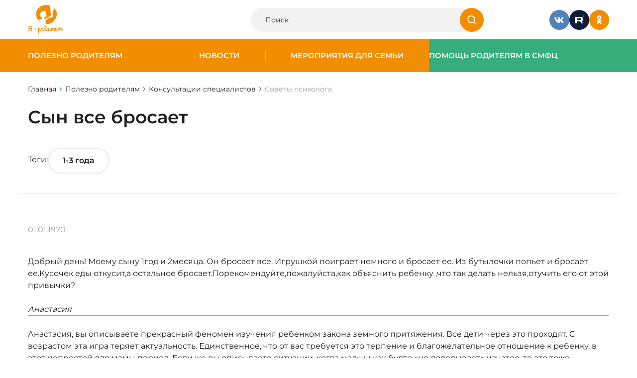

--- FILE ---
content_type: text/html; charset=UTF-8
request_url: https://www.ya-roditel.ru/parents/consultation/psycholog/syn-vse-brosaet/
body_size: 8130
content:
<html>

<head>
		<meta name="format-detection" content="telephone=no">
	<meta name="viewport" id="viewport" content="width=device-width, initial-scale=1.0, user-scalable=no, maximum-scale=1.0">
	<script src="https://cdnjs.cloudflare.com/ajax/libs/jquery/3.7.1/jquery.min.js" integrity="sha512-v2CJ7UaYy4JwqLDIrZUI/4hqeoQieOmAZNXBeQyjo21dadnwR+8ZaIJVT8EE2iyI61OV8e6M8PP2/4hpQINQ/g==" crossorigin="anonymous" referrerpolicy="no-referrer"></script>
		<meta http-equiv="Content-Type" content="text/html; charset=UTF-8" />
<meta name="keywords" content="как отучить ребенка от вранья" />
<meta name="description" content="Добрый день! Моему сыну 1год и 2месяца. Он бросает все. Игрушкой поиграет и ее." />
<meta property="og:type" content="article" />



	<title>Сын все бросает</title>
	<link rel="stylesheet" href="/bitrix/templates/redesign-2025/css/site.css?v=1768805830">
	<link href="/favicon.ico" type="image/x-icon" rel="shortcut icon">
			<meta property="og:url" content="https://www.ya-roditel.ru:443/parents/consultation/psycholog/syn-vse-brosaet/" />
	<meta property="og:title" content="Сын все бросает" />
	<meta property="og:image" content="https://www.ya-roditel.ru/bitrix/templates/redesign-2025/images/logo.png" />
	<meta property="og:description" content="Добрый день! Моему сыну 1год и 2месяца. Он бросает все. Игрушкой поиграет и ее." />
</head>

<body class="">
		
	
	<div class="wrapper-container ">
		<header class="header">
			<div class="container">
				<div class="header__container">
					<a href="/" class="logo">
						<img src="/bitrix/templates/redesign-2025/images/main/Logo.svg" alt="Logo" class="logo__desktop">
						<img src="/bitrix/templates/redesign-2025/images/main/Logo360.svg" alt="Logo" class="logo__mobile">
					</a>

					<!--div class="header__logo-banner">
						<img src="/bitrix/templates/redesign-2025/images/main/15-years.svg">
					</!--div-->

					<div class="header__search">
						<form class="header-search" action="/search/" method="get">
							<div class="header-search__wrapper">
								<input type="text" class="header-search__input" placeholder="Поиск" name="q">
								<button type="submit" class="header-search__btn">
									<svg>
										<use xlink:href="/sprite.svg#icon-search"></use>
									</svg>
								</button>
							</div>
						</form>
					</div>

					<div class="header__social">
						<div class="social">
							<a href="https://vk.com/yaroditel" class="social__item" target="_blank">
  <img src="/bitrix/templates/redesign-2025/images/main/VK.svg" alt="Icon" class="social__img">
</a>
<a href="https://rutube.ru/channel/30305331/" class="social__item" target="_blank">
  <img src="/bitrix/templates/redesign-2025/images/main/rutube.svg" alt="Icon" class="social__img">
</a>
<a href="https://ok.ru/yarodite" class="social__item" target="_blank">
  <img src="/bitrix/templates/redesign-2025/images/main/OK.svg" alt="Icon" class="social__img">
</a>

						</div>
					</div>

					
					<div class="header__burger burger js-btn-burger">
						<div class="burger__item"></div>
						<div class="burger__item"></div>
						<div class="burger__item"></div>
					</div>
				</div>

			</div>
		</header>

		
		
<div class="burger-menu">
  <div class="burger-menu-bg js-btn-burger"></div>

  <div class="burger-menu-desktop">
    <div class="container">
      <div class="burger-menu__btn js-btn-burger">
        <svg><use xlink:href="/sprite.svg#icon-close"></use></svg>
      </div>

      <div class="burger-menu-desktop-grid">
        <div class="burger-menu-desktop-menu">
          <div class="burger-menu-desktop-menu-list">
                            <a  class="burger-menu-desktop-menu-list-item  js-header-sub  "  data-headerClass="js-header-sub-1"  >
                  Полезно родителям                </a>
                                <a  class="burger-menu-desktop-menu-list-item  js-header-sub  "  data-headerClass="js-header-sub-2"  >
                  Новости                </a>
                                <a  class="burger-menu-desktop-menu-list-item  js-header-sub  "  data-headerClass="js-header-sub-3"  >
                  Мероприятия для семьи                </a>
                                <a  class="burger-menu-desktop-menu-list-item  js-header-sub  "  data-headerClass="js-header-sub-4"  >
                  Помощь родителям                </a>
                                      </div>
        </div>

        <div class="burger-menu-desktop-submenu">
          <div class="burger-menu-desktop-submenu-content" id="js-header-content" style="height: 80px">
                          <div class="burger-menu-desktop-submenu-content-list js-header-sub-1 ">
                                  <a href="/parents/base/"class="burger-menu-desktop-submenu-content-list-item">
                    Как воспитывать ребенка?                  </a>
                                  <a href="/parents/base/book/"class="burger-menu-desktop-submenu-content-list-item">
                    Книги для детей и родителей                  </a>
                                  <a href="/media/gallery/"class="burger-menu-desktop-submenu-content-list-item">
                    Медиа                  </a>
                                  <a href="/parents/tests/"class="burger-menu-desktop-submenu-content-list-item">
                    Тесты                  </a>
                                  <a href="/parents/family_adopt/"class="burger-menu-desktop-submenu-content-list-item">
                    Моя новая семья                  </a>
                                  <a href="/parents/mnogodetnaya-semya/"class="burger-menu-desktop-submenu-content-list-item">
                    Многодетная семья                  </a>
                                  <a href="/parents/base/father/"class="burger-menu-desktop-submenu-content-list-item">
                    Отцовство                  </a>
                                  <a href="/parents/i-have-the-right/"class="burger-menu-desktop-submenu-content-list-item">
                    Имею право!                  </a>
                                  <a href="/parents/finansovaya-gramotnost/"class="burger-menu-desktop-submenu-content-list-item">
                    Финансовая грамотность                  </a>
                                  <a href="/parents/ig/"class="burger-menu-desktop-submenu-content-list-item">
                    Инфографика для родителей                  </a>
                                  <a href="/parents/family-traditions/"class="burger-menu-desktop-submenu-content-list-item">
                    Семейные традиции                  </a>
                                              </div>
                          <div class="burger-menu-desktop-submenu-content-list js-header-sub-2 ">
                                  <a href="/national-campaign/calendar/"class="burger-menu-desktop-submenu-content-list-item">
                    Календарь событий                  </a>
                                              </div>
                          <div class="burger-menu-desktop-submenu-content-list js-header-sub-3 ">
                                  <a href="/contests-promotions/semya-goda-2025/"class="burger-menu-desktop-submenu-content-list-item">
                    Всероссийский конкурс «Семья года»                  </a>
                                  <a href="/contests-promotions/sem-dobryh-slov/"class="burger-menu-desktop-submenu-content-list-item">
                    Всероссийская акция «Семь добрых слов»                  </a>
                                  <a href="/contests-promotions/informatsionnaya-kampaniya/"class="burger-menu-desktop-submenu-content-list-item">
                    Информационная кампания                  </a>
                                  <a href="/contests-promotions/contests-archive/"class="burger-menu-desktop-submenu-content-list-item">
                    Архив конкурсов и акций                  </a>
                                              </div>
                          <div class="burger-menu-desktop-submenu-content-list js-header-sub-4 ">
                                  <a href="/smfc/news-smfc/"class="burger-menu-desktop-submenu-content-list-item">
                    Поддержка семей                  </a>
                                  <a href="/smfc/advices-to-parents/"class="burger-menu-desktop-submenu-content-list-item">
                    Советы родителям                  </a>
                                  <a href="https://www.ya-roditel.ru/media/gallery/"class="burger-menu-desktop-submenu-content-list-item">
                    Видео                  </a>
                                  <a href="https://www.ya-roditel.ru/parents/finansovaya-gramotnost/dopolnitelnaya-informatsiya/"class="burger-menu-desktop-submenu-content-list-item">
                    Льготы и пособия                  </a>
                                  <a href="/parents/i-have-the-right/"class="burger-menu-desktop-submenu-content-list-item">
                    Имею право                  </a>
                                  <a href="/smfc/map/"class="burger-menu-desktop-submenu-content-list-item">
                    Карта СМФЦ                  </a>
                                              </div>
            
                      </div>
        </div>

        <div class="burger-menu-desktop-bottom">
          <div class="burger-menu-desktop-bottom-socials">
            <div class="social">
              <a href="https://vk.com/yaroditel" class="social__item" target="_blank">
  <img src="/bitrix/templates/redesign-2025/images/main/VK.svg" alt="Icon" class="social__img">
</a>
<a href="https://rutube.ru/channel/30305331/" class="social__item" target="_blank">
  <img src="/bitrix/templates/redesign-2025/images/main/rutube.svg" alt="Icon" class="social__img">
</a>
<a href="https://ok.ru/yarodite" class="social__item" target="_blank">
  <img src="/bitrix/templates/redesign-2025/images/main/OK-white.svg" alt="Icon" class="social__img">
</a>

            </div>
          </div>

          <div class="burger-menu-desktop-bottom-search">
            <form class="header-search" action="/search/" method="get">
              <div class="header-search__wrapper">
                <input type="text" class="header-search__input" placeholder="Я ищу..." name="q">
                <button type="submit" class="header-search__btn">
                  <svg><use xlink:href="/sprite.svg#icon-search"></use></svg>
                </button>
              </div>
            </form>
          </div>
        </div>
      </div>
    </div>
  </div>


  <div class="burger-menu-mobile">
    <div class="container">
      <div class="burger-menu__btn js-btn-burger">
        <svg><use xlink:href="/sprite.svg#icon-close"></use></svg>
      </div>

      <div class="burger-menu-mobile-screen">
        <div class="burger-menu-mobile-main">
          <div class="burger-menu-mobile-list">
                            <a href="/parents/" class="burger-menu-mobile-list-item  js-header-sub  "  data-headerClass="js-header-sub-1"  >
                  Полезно родителям                </a>
                                <a href="/national-campaign/news/" class="burger-menu-mobile-list-item  js-header-sub  "  data-headerClass="js-header-sub-2"  >
                  Новости                </a>
                                <a href="/contests-promotions/" class="burger-menu-mobile-list-item  js-header-sub  "  data-headerClass="js-header-sub-3"  >
                  Мероприятия для семьи                </a>
                                <a href="/smfc/" class="burger-menu-mobile-list-item  js-header-sub  "  data-headerClass="js-header-sub-4"  >
                  Помощь родителям                </a>
                          </div>

          <div class="burger-menu-mobile-block">
    <form class="header-search" action="/search/" method="get">
        <div class="header-search__wrapper">
            <input type="text" class="header-search__input" placeholder="Я ищу..." name="q">
            <button type="submit" class="header-search__btn">
                <svg>
                    <use xlink:href="/sprite.svg#icon-search"></use>
                </svg>
            </button>
        </div>
    </form>

    <div class="burger-menu-mobile-block-socials">
        <div class="social">
            <a href="https://vk.com/yaroditel" class="social__item" target="_blank">
                <img src="/bitrix/templates/redesign-2025/images/main/VK.svg" alt="Icon" class="social__img">
            </a>
            <a href="https://www.youtube.com/channel/UCUBxBnkC-Z6QkrYifISxyiw" class="social__item" target="_blank">
                <img src="/bitrix/templates/redesign-2025/images/main/YouTube.svg" alt="Icon" class="social__img">
            </a>
            <a href="https://ok.ru/yarodite" class="social__item" target="_blank">
                <img src="/bitrix/templates/redesign-2025/images/main/OK-white.svg" alt="Icon" class="social__img">
            </a>
        </div>
    </div>
</div>
        </div>

                  <div class="burger-menu-mobile-submenu js-header-sub-1 ">
            <div class="burger-menu-mobile-back js-header-close-sub">Назад</div>
            <a href="/parents/" class="burger-menu-mobile-name">Полезно родителям</a>

            <div class="burger-menu-mobile-list">
                              <a href="/parents/base/" class="burger-menu-mobile-list-item">
                  Как воспитывать ребенка?                </a>
                              <a href="/parents/base/book/" class="burger-menu-mobile-list-item">
                  Книги для детей и родителей                </a>
                              <a href="/media/gallery/" class="burger-menu-mobile-list-item">
                  Медиа                </a>
                              <a href="/parents/tests/" class="burger-menu-mobile-list-item">
                  Тесты                </a>
                              <a href="/parents/family_adopt/" class="burger-menu-mobile-list-item">
                  Моя новая семья                </a>
                              <a href="/parents/mnogodetnaya-semya/" class="burger-menu-mobile-list-item">
                  Многодетная семья                </a>
                              <a href="/parents/base/father/" class="burger-menu-mobile-list-item">
                  Отцовство                </a>
                              <a href="/parents/i-have-the-right/" class="burger-menu-mobile-list-item">
                  Имею право!                </a>
                              <a href="/parents/finansovaya-gramotnost/" class="burger-menu-mobile-list-item">
                  Финансовая грамотность                </a>
                              <a href="/parents/ig/" class="burger-menu-mobile-list-item">
                  Инфографика для родителей                </a>
                              <a href="/parents/family-traditions/" class="burger-menu-mobile-list-item">
                  Семейные традиции                </a>
                          </div>

            <div class="burger-menu-mobile-block">
    <form class="header-search" action="/search/" method="get">
        <div class="header-search__wrapper">
            <input type="text" class="header-search__input" placeholder="Я ищу..." name="q">
            <button type="submit" class="header-search__btn">
                <svg>
                    <use xlink:href="/sprite.svg#icon-search"></use>
                </svg>
            </button>
        </div>
    </form>

    <div class="burger-menu-mobile-block-socials">
        <div class="social">
            <a href="https://vk.com/yaroditel" class="social__item" target="_blank">
                <img src="/bitrix/templates/redesign-2025/images/main/VK.svg" alt="Icon" class="social__img">
            </a>
            <a href="https://www.youtube.com/channel/UCUBxBnkC-Z6QkrYifISxyiw" class="social__item" target="_blank">
                <img src="/bitrix/templates/redesign-2025/images/main/YouTube.svg" alt="Icon" class="social__img">
            </a>
            <a href="https://ok.ru/yarodite" class="social__item" target="_blank">
                <img src="/bitrix/templates/redesign-2025/images/main/OK-white.svg" alt="Icon" class="social__img">
            </a>
        </div>
    </div>
</div>
          </div>
                  <div class="burger-menu-mobile-submenu js-header-sub-2 ">
            <div class="burger-menu-mobile-back js-header-close-sub">Назад</div>
            <a href="/national-campaign/news/" class="burger-menu-mobile-name">Новости</a>

            <div class="burger-menu-mobile-list">
                              <a href="/national-campaign/calendar/" class="burger-menu-mobile-list-item">
                  Календарь событий                </a>
                          </div>

            <div class="burger-menu-mobile-block">
    <form class="header-search" action="/search/" method="get">
        <div class="header-search__wrapper">
            <input type="text" class="header-search__input" placeholder="Я ищу..." name="q">
            <button type="submit" class="header-search__btn">
                <svg>
                    <use xlink:href="/sprite.svg#icon-search"></use>
                </svg>
            </button>
        </div>
    </form>

    <div class="burger-menu-mobile-block-socials">
        <div class="social">
            <a href="https://vk.com/yaroditel" class="social__item" target="_blank">
                <img src="/bitrix/templates/redesign-2025/images/main/VK.svg" alt="Icon" class="social__img">
            </a>
            <a href="https://www.youtube.com/channel/UCUBxBnkC-Z6QkrYifISxyiw" class="social__item" target="_blank">
                <img src="/bitrix/templates/redesign-2025/images/main/YouTube.svg" alt="Icon" class="social__img">
            </a>
            <a href="https://ok.ru/yarodite" class="social__item" target="_blank">
                <img src="/bitrix/templates/redesign-2025/images/main/OK-white.svg" alt="Icon" class="social__img">
            </a>
        </div>
    </div>
</div>
          </div>
                  <div class="burger-menu-mobile-submenu js-header-sub-3 ">
            <div class="burger-menu-mobile-back js-header-close-sub">Назад</div>
            <a href="/contests-promotions/" class="burger-menu-mobile-name">Мероприятия для семьи</a>

            <div class="burger-menu-mobile-list">
                              <a href="/contests-promotions/semya-goda-2025/" class="burger-menu-mobile-list-item">
                  Всероссийский конкурс «Семья года»                </a>
                              <a href="/contests-promotions/sem-dobryh-slov/" class="burger-menu-mobile-list-item">
                  Всероссийская акция «Семь добрых слов»                </a>
                              <a href="/contests-promotions/informatsionnaya-kampaniya/" class="burger-menu-mobile-list-item">
                  Информационная кампания                </a>
                              <a href="/contests-promotions/contests-archive/" class="burger-menu-mobile-list-item">
                  Архив конкурсов и акций                </a>
                          </div>

            <div class="burger-menu-mobile-block">
    <form class="header-search" action="/search/" method="get">
        <div class="header-search__wrapper">
            <input type="text" class="header-search__input" placeholder="Я ищу..." name="q">
            <button type="submit" class="header-search__btn">
                <svg>
                    <use xlink:href="/sprite.svg#icon-search"></use>
                </svg>
            </button>
        </div>
    </form>

    <div class="burger-menu-mobile-block-socials">
        <div class="social">
            <a href="https://vk.com/yaroditel" class="social__item" target="_blank">
                <img src="/bitrix/templates/redesign-2025/images/main/VK.svg" alt="Icon" class="social__img">
            </a>
            <a href="https://www.youtube.com/channel/UCUBxBnkC-Z6QkrYifISxyiw" class="social__item" target="_blank">
                <img src="/bitrix/templates/redesign-2025/images/main/YouTube.svg" alt="Icon" class="social__img">
            </a>
            <a href="https://ok.ru/yarodite" class="social__item" target="_blank">
                <img src="/bitrix/templates/redesign-2025/images/main/OK-white.svg" alt="Icon" class="social__img">
            </a>
        </div>
    </div>
</div>
          </div>
                  <div class="burger-menu-mobile-submenu js-header-sub-4 ">
            <div class="burger-menu-mobile-back js-header-close-sub">Назад</div>
            <a href="/smfc/" class="burger-menu-mobile-name">Помощь родителям</a>

            <div class="burger-menu-mobile-list">
                              <a href="/smfc/news-smfc/" class="burger-menu-mobile-list-item">
                  Поддержка семей                </a>
                              <a href="/smfc/advices-to-parents/" class="burger-menu-mobile-list-item">
                  Советы родителям                </a>
                              <a href="https://www.ya-roditel.ru/media/gallery/" class="burger-menu-mobile-list-item">
                  Видео                </a>
                              <a href="https://www.ya-roditel.ru/parents/finansovaya-gramotnost/dopolnitelnaya-informatsiya/" class="burger-menu-mobile-list-item">
                  Льготы и пособия                </a>
                              <a href="/parents/i-have-the-right/" class="burger-menu-mobile-list-item">
                  Имею право                </a>
                              <a href="/smfc/map/" class="burger-menu-mobile-list-item">
                  Карта СМФЦ                </a>
                          </div>

            <div class="burger-menu-mobile-block">
    <form class="header-search" action="/search/" method="get">
        <div class="header-search__wrapper">
            <input type="text" class="header-search__input" placeholder="Я ищу..." name="q">
            <button type="submit" class="header-search__btn">
                <svg>
                    <use xlink:href="/sprite.svg#icon-search"></use>
                </svg>
            </button>
        </div>
    </form>

    <div class="burger-menu-mobile-block-socials">
        <div class="social">
            <a href="https://vk.com/yaroditel" class="social__item" target="_blank">
                <img src="/bitrix/templates/redesign-2025/images/main/VK.svg" alt="Icon" class="social__img">
            </a>
            <a href="https://www.youtube.com/channel/UCUBxBnkC-Z6QkrYifISxyiw" class="social__item" target="_blank">
                <img src="/bitrix/templates/redesign-2025/images/main/YouTube.svg" alt="Icon" class="social__img">
            </a>
            <a href="https://ok.ru/yarodite" class="social__item" target="_blank">
                <img src="/bitrix/templates/redesign-2025/images/main/OK-white.svg" alt="Icon" class="social__img">
            </a>
        </div>
    </div>
</div>
          </div>
              </div>
    </div>
  </div>
</div>

		
<div class="header-menu">
  <div class="header-menu__main">
          <div class="header-menu__main-item  ">
        <a href="/parents/" class="header-menu__link">Полезно родителям</a>

                  <div class="header-menu__main-item-sub">
            <div class="header-menu__main-item-sub-item">
                              <a href="/parents/base/" class="header-menu__link-sub">Как воспитывать ребенка?</a>
                              <a href="/parents/base/book/" class="header-menu__link-sub">Книги для детей и родителей</a>
                              <a href="/media/gallery/" class="header-menu__link-sub">Видео</a>
                              <a href="/parents/tests/" class="header-menu__link-sub">Тесты</a>
                              <a href="/parents/family_adopt/" class="header-menu__link-sub">Моя новая семья</a>
                              <a href="/parents/mnogodetnaya-semya/" class="header-menu__link-sub">Многодетная семья</a>
                              <a href="/parents/base/father/" class="header-menu__link-sub">Отцовство</a>
                              <a href="/parents/i-have-the-right/" class="header-menu__link-sub">Имею право!</a>
                              <a href="/parents/finansovaya-gramotnost/" class="header-menu__link-sub">Льготы и пособия</a>
                              <a href="/parents/ig/" class="header-menu__link-sub">Инфографика для родителей</a>
                              <a href="/parents/family-traditions/" class="header-menu__link-sub">Семейные традиции</a>
                          </div>
          </div>
              </div>
          <div class="header-menu__main-item  ">
        <a href="/national-campaign/news/" class="header-menu__link">Новости</a>

                  <div class="header-menu__main-item-sub">
            <div class="header-menu__main-item-sub-item">
                              <a href="/national-campaign/calendar/" class="header-menu__link-sub">Календарь событий</a>
                          </div>
          </div>
              </div>
          <div class="header-menu__main-item  ">
        <a href="/contests-promotions/" class="header-menu__link">Мероприятия для семьи</a>

                  <div class="header-menu__main-item-sub">
            <div class="header-menu__main-item-sub-item">
                              <a href="/contests-promotions/semya-goda-2025/" class="header-menu__link-sub">Всероссийский конкурс «Семья года»</a>
                              <a href="/contests-promotions/informatsionnaya-kampaniya/" class="header-menu__link-sub">Информационная кампания</a>
                              <a href="/contests-promotions/contests-archive/" class="header-menu__link-sub">Архив конкурсов и акций</a>
                          </div>
          </div>
              </div>
          <div class="header-menu__main-item --green ">
        <a href="/smfc/" class="header-menu__link">Помощь родителям в СМФЦ</a>

                  <div class="header-menu__main-item-sub">
            <div class="header-menu__main-item-sub-item">
                              <a href="/smfc/news-smfc/" class="header-menu__link-sub">Поддержка семей в СМФЦ</a>
                              <a href="https://www.ya-roditel.ru/media/gallery/" class="header-menu__link-sub">Видео</a>
                              <a href="https://www.ya-roditel.ru/parents/finansovaya-gramotnost/" class="header-menu__link-sub">Льготы и пособия</a>
                              <a href="/parents/i-have-the-right/" class="header-menu__link-sub">Имею право</a>
                              <a href="/smfc/map/" class="header-menu__link-sub">Карта СМФЦ</a>
                          </div>
          </div>
              </div>
      </div>
</div>

		<main class="main-content">
												<div class="top-page">
						<div class="container">
							<div class="breadCrambs" itemscope itemtype="http://schema.org/BreadcrumbList"><a href="../" class="breadCrambs__item breadCrambs__item_back"><svg><use xlink:href="/sprite.svg#icon-mini"></use></svg></a>
			<div class="breadCrambs__item" itemprop="itemListElement" itemscope itemtype="http://schema.org/ListItem">
				<a href="/" title="Главная" itemprop="url" >
					Главная
				</a>
				<meta itemprop="position" content="1" />
			</div>
			<div class="breadCrambs__item" itemprop="itemListElement" itemscope itemtype="http://schema.org/ListItem">
				<a href="/parents/" title="Полезно родителям" itemprop="url" >
					Полезно родителям
				</a>
				<meta itemprop="position" content="2" />
			</div>
			<div class="breadCrambs__item" itemprop="itemListElement" itemscope itemtype="http://schema.org/ListItem">
				<a href="/parents/consultation/" title="Консультации специалистов" itemprop="url" >
					Консультации специалистов
				</a>
				<meta itemprop="position" content="3" />
			</div>
			<span class="breadCrambs__item" itemprop="itemListElement" itemscope itemtype="http://schema.org/ListItem">
				<span itemprop="name">Советы психолога</span>
				<meta itemprop="position" content="4" />
			</span></div>							<h1 class="top-page__title">Сын все бросает</h1>
						</div>
					</div>
							



<section class="detail-news__head">
  <div class="detail-news__tags">
    <h2 class="detail-news__tags-title">Теги:</h2>

    <div class="detail-news__tags-wrapper js-hor-scroll">
      <ul class="detail-news__tags-list js-hor-scroll-content">
        
        
                  <li class="detail-news__tags-list-item">
            <a class="detail-news__tags-list-item-link" href="/tags/1-3-goda/">
              1-3 года            </a>
          </li>
              </ul>
    </div>
  </div>
</section>

<section class="detail-news__body">
  <div class="container">
    <div class="detail-news__content">
                  
      <div class="detail-news__content-main">
                <div class="detail-news__content-main-info">
          <div class="detail-news__content-main-info-date">
            01.01.1970          </div>
          <div class="detail-news__content-main-info-anons">
                      </div>
        </div>

                <div class="detail-news__content-main-textcontent text-content">
          
          <p>
            Добрый день! Моему сыну 1год и 2месяца. Он бросает все. Игрушкой поиграет немного и бросает ее. Из бутылочки попьет и бросает ее.Кусочек еды откусит,а остальное бросает.Порекомендуйте,пожалуйста,как объяснить ребенку ,что так делать нельзя,отучить его от этой привычки?           </p>
          <div class="mb-20 text-right fs-12">
            <em>
              Анастасия            </em>

            <div class="consult_a">
              <hr>
              <p>
                  Анастасия, вы описываете прекрасный феномен изучения ребенком закона земного притяжения. Все дети через это проходят. С возрастом эта игра теряет актуальность.
 Единственное, что от вас требуется это терпение и благожелательное отношение к ребенку, в этот непростой для мамы период.
Если же вы описываете ситуации, когда малыш как будто «не доделывает» начатое, то это тоже возрастное явление, связанное с особенностью внимания маленького ребенка.
Если же вам кажется, что хаотичность малыша чрезмерна, то покажите ребенка специалисту невропатологу или психоневрологу.              </p>
              <div class="text-right fs-12">
                <em>
                                        Анна Зубкова, специалист                                    </em>
              </div>
            </div>
          </div>
        </div>

        <a class="detail-news__content-main-back btn-link" href="#" data-component="page-back">
          Вернуться назад
        </a>
      </div>
    </div>
  </div>
</section>






</main> 
<footer class="footer ">
	<div class="container">
		<div class="footer__top footer-top">
			<div class="footer-top__logo footer-logo">
				<a href="/" class="footer-logo__item">
  <img src="/bitrix/templates/redesign-2025/images/main/Logo.svg" alt="Logo">
</a>
<a href="https://fond-detyam.ru/" class="footer-logo__item">
  <img src="/bitrix/templates/redesign-2025/images/main/logo_fond.png" alt="Logo">
</a>
<a href="#" class="footer-logo__item">
  <img src="/bitrix/templates/redesign-2025/images/main/logo_SMFC.svg" alt="Logo">
</a>
			</div>

			
<div class="footer-top__main">
  <div class="footer-menu">
          <div class="footer-menu__col">
                  <a href="/parents/" class="footer-menu__link">Полезно родителям</a>
                  <a href="/national-campaign/news/" class="footer-menu__link">Новости</a>
                  <a href="/contests-promotions/" class="footer-menu__link">Мероприятия для семьи</a>
                  <a href="/smfc/" class="footer-menu__link">Помощь родителям</a>
        
                  <a href="/sitemap/" class="footer-menu__link footer-menu__link_sitemap">
            <svg><use xlink:href="/sprite.svg#icon-sitemap"></use></svg>
            Карта сайта
          </a>
              </div>
      </div>
</div>

			<div class="footer-top__contacts footer-contacts">
				<div class="footer-contacts__info">
					E-mail: <a href="mailto:editor@ya-roditel.ru">editor@ya-roditel.ru</a>
				</div>

				<div class="footer-contacts__social">
					<div class="social">
						<div class="social__item pointe-none">
							<img src="/bitrix/templates/redesign-2025/images/main/6.svg" alt="Icon" class="social__img">
						</div>

						<a href="https://vk.com/yaroditel" class="social__item" target="_blank">
  <img src="/bitrix/templates/redesign-2025/images/main/VK.svg" alt="Icon" class="social__img">
</a>
<a href="https://rutube.ru/channel/30305331/" class="social__item" target="_blank">
  <img src="/bitrix/templates/redesign-2025/images/main/rutube.svg" alt="Icon" class="social__img">
</a>
<a href="https://ok.ru/yarodite" class="social__item" target="_blank">
  <img src="/bitrix/templates/redesign-2025/images/main/OK.svg" alt="Icon" class="social__img">
</a>

					</div>
				</div>
			</div>

		</div>
		<div class="footer__bottom footer-bottom">
			<div class="footer-bottom__copyright">© Copyright 2026. Все права защищены</div>
			<div class="footer-bottom__development">
				Разработка сайта  —  <a href="https://www.interlabs.ru/" target="_blank">InterLabs</a>
			</div>
		</div>
	</div>
</footer>

<div class="overlay">
	<div class="popup-block" data-popup="auth">
    <div class="popup-block__header">
        <div class="popup-block__title h3">Вход на сайт</div>
        <div class="popup-block__close js-popup-close">
            <svg>
                <use xlink:href="/sprite.svg#icon-close"></use>
            </svg>
        </div>
    </div>
    
    <div class="popup-block__content">
        <div class="popup-auth">
            <div class="popup-auth__social">
                <div class="popup-auth__social-title popup-auth__title">Войти через соцсети</div>
                <div class="popup-auth__social-lists">
                    <div class="social">
                        <a href="#" class="social__item" target="_blank">
                            <img src="/bitrix/templates/redesign-2025/images/main/VK.svg" alt="Icon" class="social__img">
                        </a>
                        <a href="#" class="social__item" target="_blank">
                            <img src="/bitrix/templates/redesign-2025/images/main/YouTube.svg" alt="Icon" class="social__img">
                        </a>
                        <a href="#" class="social__item" target="_blank">
                            <img src="/bitrix/templates/redesign-2025/images/main/OK.svg" alt="Icon" class="social__img">
                        </a>
                    </div>
                </div>
            </div>
            <form class="popup-auth__form">
                <div class="popup-auth__form-title popup-auth__title">Войти с паролем</div>
                <div class="popup-auth__form-main">
                    <div class="input-block"> <!--Добавлять класс error, если ошибка-->
                        <input placeholder="" type="text" id="" name="" class="" value="">
                        <div class="input-block__placeholder">Логин</div>
                        <div class="input-block__error">Поле не может быть пустым</div>
                    </div>
                    <div class="input-block"> <!--Добавлять класс error, если ошибка-->
                        <input placeholder="" type="password" id="" name="" class="" value="">
                        <div class="input-block__placeholder">Пароль</div>
                        <div class="input-block__error">Поле не может быть пустым</div>
                    </div>
                    <div class="popup-auth__button">
                        <button type="submit" class="btn">Войти</button>
                    </div>
                    <div class="popup-auth__reset">
                        <a href="#" class="btn-link">Напомнить пароль</a>
                    </div>
                </div>
                <div class="popup-auth__footer">
                    <div class="popup-auth__footer-title popup-auth__title">Нет аккаунта?</div>
                    <div class="popup-auth__footer-registr">
                        <div class="btn-link" data-open-popup="registr">Зарегистрироваться</div>
                    </div>
                </div>
            </form>
        </div>
    </div>
</div>	<div class="popup-block" data-popup="registr">
    <div class="popup-block__header">
        <div class="popup-block__title h3">Регистрация</div>
        <div class="popup-block__close js-popup-close">
            <svg>
                <use xlink:href="/sprite.svg#icon-close"></use>
            </svg>
        </div>
    </div>
    
    <div class="popup-block__content">
        <div class="popup-auth">
            <div class="popup-auth__social">
                <div class="popup-auth__social-title popup-auth__title">Войти через соцсети</div>
                <div class="popup-auth__social-lists">
                    <div class="social">
                        <a href="#" class="social__item" target="_blank">
                            <img src="/bitrix/templates/redesign-2025/images/main/VK.svg" alt="Icon" class="social__img">
                        </a>
                        <a href="#" class="social__item" target="_blank">
                            <img src="/bitrix/templates/redesign-2025/images/main/YouTube.svg" alt="Icon" class="social__img">
                        </a>
                        <a href="#" class="social__item" target="_blank">
                            <img src="/bitrix/templates/redesign-2025/images/main/OK.svg" alt="Icon" class="social__img">
                        </a>
                    </div>
                </div>
            </div>
            <form class="popup-auth__form">
                <div class="popup-auth__form-title popup-auth__title">Обычная регистрация</div>
                <div class="popup-auth__form-main">
                    <div class="input-block"> <!--Добавлять класс error, если ошибка-->
                        <input placeholder="" type="text" id="" name="" class="" value="">
                        <div class="input-block__placeholder">Имя</div>
                        <div class="input-block__error">Поле не может быть пустым</div>
                    </div>
                    <div class="input-block"> <!--Добавлять класс error, если ошибка-->
                        <input placeholder="" type="text" id="" name="" class="" value="">
                        <div class="input-block__placeholder">Эл. почта</div>
                        <div class="input-block__error">Поле не может быть пустым</div>
                    </div>
                    <div class="input-block"> <!--Добавлять класс error, если ошибка-->
                        <input placeholder="" type="password" id="" name="" class="" value="">
                        <div class="input-block__placeholder">Пароль</div>
                        <div class="input-block__error">Поле не может быть пустым</div>
                    </div>

                    <label class="checkbox-other"> <!--Добавлять класс error, если ошибка-->
                        <input type="checkbox" name="" id="" class="" readonly="" checked="">
                        <span>Я&nbsp;принимаю условия <a href="#">Пользовательского соглашения</a></span>
                    </label>

                    <div class="popup-auth__button">
                        <button type="submit" class="btn">Зарегистрироваться</button>
                    </div>
                </div>
                <div class="popup-auth__footer">
                    <div class="popup-auth__footer-title popup-auth__title">Уже есть аккаунт?</div>
                    <div class="popup-auth__footer-registr">
                        <div class="btn-link" data-open-popup="auth">Войти</div>
                    </div>
                </div>
            </form>
        </div>
    </div>
</div></div>


</div> 


<script src="/bitrix/templates/redesign-2025/js/app/swiper.js"></script>
<script>
  var require = {
    baseUrl: '/bitrix/templates/redesign-2025/js/lib',
    urlArgs: "bust=v1754557070"
  };
</script>
<script src="/bitrix/templates/redesign-2025/js/require-jquery.js"></script>
<script>
require(["../app/site"], function() {
require(["site/common", "site/sliders", "site/ajaxforms"], function() {
});
});
</script>


<!-- Yandex.Metrika counter -->
<script type="text/javascript">
	(function(m, e, t, r, i, k, a) {
		m[i] = m[i] || function() {
			(m[i].a = m[i].a || []).push(arguments)
		};
		m[i].l = 1 * new Date();
		for (var j = 0; j < document.scripts.length; j++) {
			if (document.scripts[j].src === r) {
				return;
			}
		}
		k = e.createElement(t), a = e.getElementsByTagName(t)[0], k.async = 1, k.src = r, a.parentNode.insertBefore(k, a)
	})
	(window, document, "script", "https://mc.yandex.ru/metrika/tag.js", "ym");

	ym(24599405, "init", {
		clickmap: true,
		trackLinks: true,
		accurateTrackBounce: true,
		webvisor: true
	});
</script>
<noscript>
	<div><img src="https://mc.yandex.ru/watch/24599405" style="position:absolute; left:-9999px;" alt="" /></div>
</noscript>
<!-- /Yandex.Metrika counter -->
<!--LiveInternet counter-->
<script>
	document.write("<a style='display:none;' href='//www.liveinternet.ru/click' " +
		"target=_blank><img src='//counter.yadro.ru/hit?t44.6;r" +
		escape(document.referrer) + ((typeof(screen) == "undefined") ? "" :
			";s" + screen.width + "*" + screen.height + "*" + (screen.colorDepth ?
				screen.colorDepth : screen.pixelDepth)) + ";u" + escape(document.URL) +
		";h" + escape(document.title.substring(0, 150)) + ";" + Math.random() +
		"' alt='' title='LiveInternet' " +
		"border='0' width='1' height='1'><\/a>")
</script><!--/LiveInternet-->

</body>

</html>